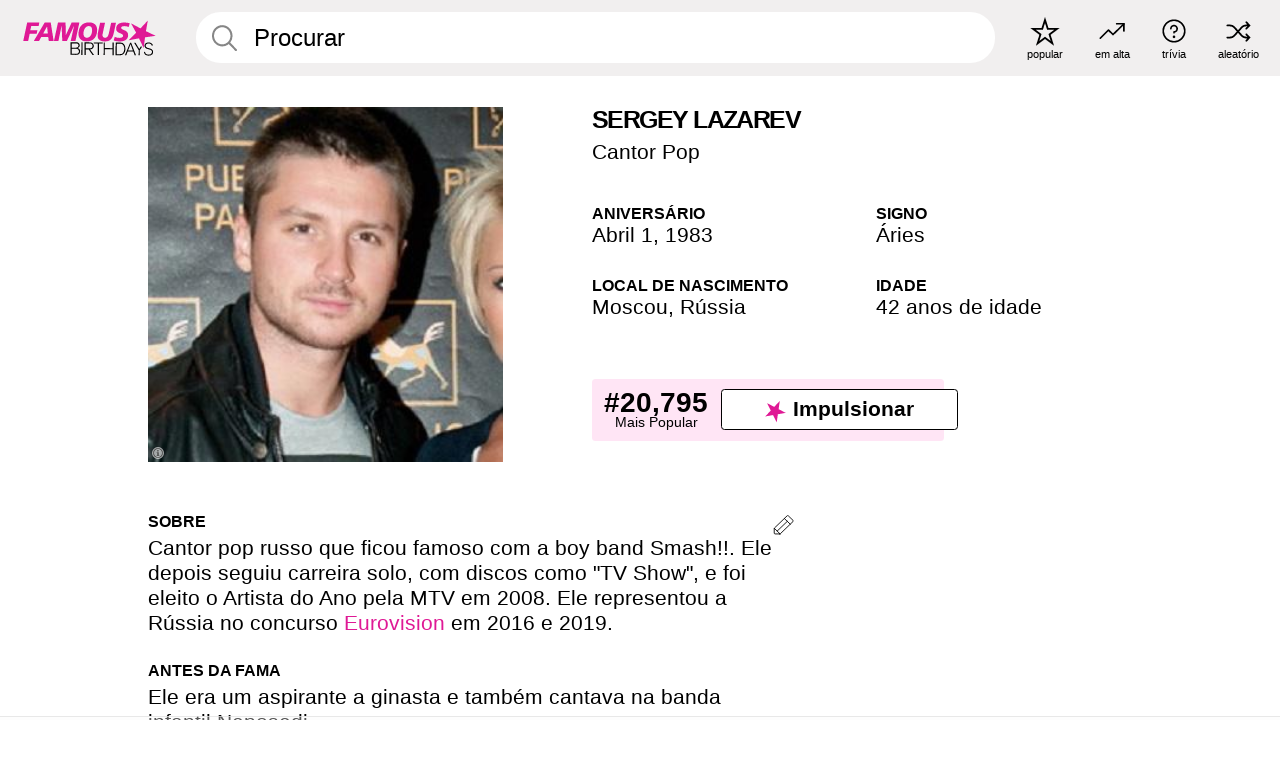

--- FILE ---
content_type: text/html; charset=UTF-8
request_url: https://pt.famousbirthdays.com/people/sergey-lazarev.html
body_size: 5385
content:
<!DOCTYPE html>
<html class="no-js" lang= "pt" >
  <head>
    <link rel="preconnect" href="https://a.pub.network/" crossorigin />
    <link rel="preconnect" href="https://c.pub.network/" crossorigin />
    <link rel="preconnect" href="https://d.pub.network/" crossorigin />
    <link rel="preconnect" href="https://c.amazon-adsystem.com" crossorigin />
    <link rel="preconnect" href="https://s.amazon-adsystem.com" crossorigin />


     
            <link rel="preload" href="https://www.famousbirthdays.com/faces/lazarev-sergey-image.jpg"  as="image"  >      
          
    <meta charset="utf-8">
        <meta http-equiv="X-UA-Compatible" content="IE=edge">

    <meta name="viewport" content="width=device-width, initial-scale=1">
    <title>Sergey Lazarev - Idade, Vida Pessoal, Biografia | Famous Birthdays </title>
    <meta name="description" content="Sabia mais sobre aniversário de Sergey Lazarev: his, o que he fazia antes da fama, a vida pessoal de his, curiosidades, rankings de popularidade e muito mais.">

    <link rel="icon" href="/favicon.ico" sizes="any">
    <link rel="apple-touch-icon" href="/apple-touch-icon.png">
    <link rel="manifest" href="/manifest.json">
    <style>
      [id^='famousbirthdays_']{
        display:flex;align-items:center;justify-content:center;flex-direction:column;
        min-height:calc(var(--height) + var(--fsAddBuffer, 0px));
        height:calc(var(--height) + var(--fsAddBuffer, 0px));
        width:100%;
      }
      #famousbirthdays_incontent_1,
      #famousbirthdays_incontent_2,
      #famousbirthdays_incontent_3,
      #famousbirthdays_incontent_4,
      #famousbirthdays_leaderboard { --height:250px; }
      @media (min-width:768px){
        #famousbirthdays_incontent_1,
        #famousbirthdays_incontent_2,
        #famousbirthdays_incontent_3,
        #famousbirthdays_leaderboard { --height:90px; }
        #famousbirthdays_siderail_right_1 { --height:600px; width:300px; }
        #famousbirthdays_siderail_right_2 { --height:250px; width:300px; }
      }
    </style>

    <link rel="stylesheet" href="/static/css/combined.min.css?v438">

  

        
    
          <script data-cfasync="false" type="text/javascript">
    var freestar = freestar || {};
    freestar.queue = freestar.queue || [];
    freestar.config = freestar.config || {};
    freestar.config.enabled_slots = [];
    freestar.initCallback = function () { (freestar.config.enabled_slots.length === 0) ? freestar.initCallbackCalled = false : freestar.newAdSlots(freestar.config.enabled_slots) }
</script>
<script src="https://a.pub.network/famousbirthdays-com/pubfig.min.js" data-cfasync="false" async></script>
<script>
var useSSL="https:"==document.location.protocol</script>
    
           <meta name="twitter:card" content="summary_large_image">
      <meta name="twitter:title" content="Saiba mais sobre Sergey Lazarev">
      <meta name="twitter:site" content="FamousBirthdays">
      <meta name="twitter:description" content="Fatos curiosos: antes da fama, vida pessoal, rankings de popularidade e muito mais.">
      <meta name="twitter:url" content="https://pt.famousbirthdays.com/people/sergey-lazarev.html">
      <meta name="twitter:image:src" content="https://www.famousbirthdays.com/faces/lazarev-sergey-image.jpg">
      <meta name="twitter:domain" content="FamousBirthdays.com">

      <meta property="og:site_name" content="Famous Birthdays"/>
      <meta property="og:type" content="website"/>
      <meta property="og:url" content="https://pt.famousbirthdays.com/people/sergey-lazarev.html"/>
      <meta property="og:title" content="Saiba mais sobre Sergey Lazarev"/>
      <meta property="og:image" content="https://www.famousbirthdays.com/faces/lazarev-sergey-image.jpg"/>
      <meta property="og:image:secure_url" content="https://www.famousbirthdays.com/faces/lazarev-sergey-image.jpg"/>
      <meta property="og:description" content="Fatos curiosos: antes da fama, vida pessoal, rankings de popularidade e muito mais."/>
    
                <script type="application/ld+json">{
        "@context": "https://schema.org",
        "@type": "Person",
        "@id": "https://pt.famousbirthdays.com/people/sergey-lazarev.html#person",
        "url": "https://pt.famousbirthdays.com/people/sergey-lazarev.html",
        "name": "Sergey Lazarev",
        "givenName": "Sergey",
                "familyName": "Lazarev",
                                "image": "https://www.famousbirthdays.com/faces/lazarev-sergey-image.jpg",
                "description": "Cantor pop russo que ficou famoso com a boy band Smash!!. Ele depois seguiu carreira solo, com discos como \"TV Show\", e foi eleito o Artista do Ano pela MTV em 2008. Ele representou a Rússia no concurso Eurovision em 2016 e 2019.",
        "jobTitle": "Cantor Pop",
        "birthDate": "1983-04-01",
        "birthPlace": { 
          "@type": "Place", 
          "name": "Moscou, Rússia" 
        }  
      }</script>
    
    

    
  </head>
  <body>
    <div class="site-header">
  <a href="/" class="site-header__home" aria-label="To Famous Birthdays homepage">
    <span class="site-header__logo">
      <svg class="icon icon--logo-fb">
        <use xlink:href="/static/fonts/famous-icons.svg#icon-logo-fb"></use>
      </svg>
    </span>
    <span class="site-header__logo-mobile">
      <svg class="icon icon--logo-fb-mobile">
        <use xlink:href="/static/fonts/famous-icons.svg#icon-logo-fb-mobile"></use>
      </svg>
    </span>
  </a>
  <form id="fb_search" class="search  " role="form" name="fb_search" action="/search" method="post">
	<fieldset>
	    <input autocomplete="off" id="main-search" type="search" name="q" placeholder=" Procurar " class="type-24-26 search-bar"  aria-label="Enter Celebrity or Date" maxlength="80"  data-dark_theme="0" >
	    <div class="search-button">
	      <svg class="icon icon--search">
	        <use xlink:href="/static/fonts/famous-icons.svg#icon-search"></use>
	      </svg>
	    </div>  
	    <button type="submit" class="search-submit" aria-label="Search"></button>
	    <ul  id="autocomplete-suggestions"  class="autocomplete-suggestions search-suggestions " ></ul>
	    
	</fieldset>
</form>



  <div class="site-navigation">
    <a href="/most-popular-people.html" title="popular">
      <span class="site-navigation__icon">
        <svg class="icon icon--popular">
          <use xlink:href="/static/fonts/famous-icons.svg#icon-popular"></use>
        </svg>
      </span>
      <span>popular</span>
    </a>
    <a href="/trending" title="em alta">
      <span class="site-navigation__icon">
        <svg class="icon icon--trending">
          <use xlink:href="/static/fonts/famous-icons.svg#icon-trending"></use>
        </svg>
      </span>
      <span>em alta</span>
    </a>

        <a href="/trivia" title="trívia">
      <span class="site-navigation__icon">
        <svg class="icon icon--trivia">
          <use xlink:href="/static/fonts/famous-icons.svg#icon-trivia"></use>
        </svg>
      </span>
      <span>trívia</span>
    </a>
    <a id="random-person" href="#" title="aleatório" class="random-person">
      <span class="site-navigation__icon">
        <svg class="icon icon--random">
          <use xlink:href="/static/fonts/famous-icons.svg#icon-random"></use>
        </svg>
      </span>
      <span>aleatório</span>
    </a>
  </div>
</div>
    <main class=" layout--is-narrow ">
       <div class="section-row modifierSize section-row--size-xs section-half-bottom">
	<div class="bio-module">
		<div class="column">
			
								<div class="profile-pictures-carousel">
					<div class="profile-pictures-carousel__viewport">
						<div class="profile-pictures-carousel__slide slide-0">
					        <img src="https://www.famousbirthdays.com/faces/lazarev-sergey-image.jpg" alt="">
					    </div>
					</div>
				</div>

				<div class="profile-pictures-carousel__randomizer">
				    <a id="random-person-mobile" href="#" title="Random" class="random-person-mobile hidden-sm hidden-md hidden-lg">
				      <svg class="icon icon--random">
				        <use xlink:href="/static/fonts/famous-icons.svg#icon-random"></use>
				      </svg>
				    </a>
				  </div>
							
						    <div class="icon-trivia-touch-region">
			    </div>
				<svg class="icon icon--trivia img-src">
					<use xlink:href="/static/fonts/famous-icons.svg#icon-img-src"></use>
				</svg>
				<div class="img-src-overlay">
					

					<div class="img-src-overlay-content">
												<a href="http://upload.wikimedia.org/wikipedia/commons/9/9f/%D0%9B%D0%B0%D0%B7%D0%B0%D1%80%D0%B5%D0%B2_%D0%9A%D1%83%D0%B4%D1%80%D1%8F%D0%B2%D1%86%D0%B5%D0%B2%D0%B0.jpg" target="_blank" rel="noopener" rel="nofollow">Fonte</a>
																		&nbsp;&nbsp;
						<a href="http://creativecommons.org/licenses/by-sa/3.0/deed.en" target="_blank" rel="noopener" rel="nofollow">Licença</a>
											</div>
				
				</div>
					</div>

		<div class="column">
			<div class="bio-module__info">
				<h1 class="type-34">
		        <span class="bio-module__first-name">Sergey Lazarev</span>
		        						      </h1>
		      				<p class="type-20-24 bio-module__profession">
					<a href="https://pt.famousbirthdays.com/profession/popsinger.html"> 
						Cantor Pop
					</a>
				</p>
			  
			  	<div class="bio-module__person-attributes">
			  					  		<p>
			          <span class="type-16-18">
			          	 Aniversário 			          </span>
			          <span>
			          																<a href="/april1.html">Abril 1</a>,    <a href="/year/1983.html">1983</a> 									          </span>
			        </p>
			        
			        			        <p>
			          <span class="type-16-18">Signo</span>
			          <span><a  href="/astrology/aries.html">Áries</a></span>
			        </p>
			        
			        <p>
			          <span class="type-16-18">Local de Nascimento</span>
			          <span>
			          																<a href="https://pt.famousbirthdays.com/city/moscow-russia.html">Moscou</a>,													
																					<a href="/birthplace/russia.html">Rússia</a>
																          </span>
			        </p>

			        			        <p>
			          <span class="type-16-18">Idade </span>
			          <span><a href="/age/42.html">42 anos de idade</a></span>
			        </p>
			        			  	</div>
			</div>

						<div class="bio-module__boost-block">
				<div class="boost-block type-14-16">
					<p>
			          <span class="boost-block__rank type-36">#20,795</span>
			          <span>Mais Popular</span>
			        </p>
			        <button id="btn-boost" class="bar-button type-28 btn-boost" type="button">
			        	<span class="icon">
					      <svg class="icon icon--logo-fb-mobile">
					        <use xlink:href="/static/fonts/famous-icons.svg#icon-logo-fb-mobile"></use>
					      </svg>
					    </span>
				    	<span>Impulsionar</span>
				    </button>
				</div>
							</div>
					</div>
	</div>
</div>

<div class="section-row modifierSize section-row--size-s section-no-bottom">
	<div class="about-container">
		<div class="about">
			<div class="about-module section-half-bottom-desktop">
				<h2>Sobre </h2>
  				<p>Cantor pop russo que ficou famoso com a boy band Smash!!. Ele depois seguiu carreira solo, com discos como "TV Show", e foi eleito o Artista do Ano pela MTV em 2008. Ele representou a Rússia no concurso <a href="https://pt.famousbirthdays.com/winners/eurovision.html">Eurovision</a> em 2016 e 2019.</p>

  				<h2>Antes da Fama</h2>
				<p>Ele era um aspirante a ginasta e também cantava na banda infantil Neposedi.</p>

				<h2>Trívia</h2>
				<p>Ele venceu o reality show Circus of the Stars em 2008.</p>

				<h2>Vida Pessoal</h2>
				<p>Seu irmão, Pavel, faleceu em um acidente automobilístico em 2015. Ele tem um filho chamado Nikita e uma filha chamada Anya.</p>

				<h2>Ligações</h2>
				<p >Ele colaborou com o rapper T-Pain na música "Cure the Thunder", de 2013.</p>


				
								<div class="inline-banners inline-banners-profile hidden-md hidden-lg">
					<div align="center" data-freestar-ad="__300x250" id="famousbirthdays_incontent_4">
  <script data-cfasync="false" type="text/javascript">
    freestar.config.enabled_slots.push({ placementName: "famousbirthdays_incontent_4", slotId: "famousbirthdays_incontent_4" });
  </script>
</div>



				</div>
								
				<a id="btn-edit" href="#" class="to-edit btn-edit" data-url="sergey-lazarev.html" title="Send Suggestion">
					<svg class="icon icon--pencil">
					  	<use xlink:href="/static/fonts/famous-icons.svg#icon-pencil"></use>
					</svg>
				</a>
			</div>

			
			
		</div>
      
		<div class="banners profile-sidebar">
			<div align="center" data-freestar-ad="__300x600" id="famousbirthdays_siderail_right_1">
  <script data-cfasync="false" type="text/javascript">
    freestar.config.enabled_slots.push({ placementName: "famousbirthdays_siderail_right_1", slotId: "famousbirthdays_siderail_right_1" });
  </script>
</div>



			
					</div>
	</div>
</div>

<div class="section-row modifierSize section-row--size-s">
	<div class="popularity-module">
		<h2 class="type-30-32">
			Popularidade 

			 
				 
			

			

		</h2>
		<div class="columns-3 popularity-module__inner">
			<div class="column">
																<a class="ranking-item ranking-item--theme-LightPink ranking-item--size-s" href="/most-popular-people.html">
						  <span class="ranking-item__profile type-24-26">
						    
						    <span class="ranking-item__label">Mais Popular</span>
						  </span>
						  <span class="ranking-item__rank type-36">
						   #20,795
						  </span>
						</a>
																					<a class="ranking-item ranking-item--theme-LightPink ranking-item--size-s" href="https://pt.famousbirthdays.com/city/moscow-russia.html">
						  <span class="ranking-item__profile type-24-26">
						    
						    <span class="ranking-item__label">Nascido em Moscou, Rússia</span>
						  </span>
						  <span class="ranking-item__rank type-36">
						   #14
						  </span>
						</a>
																															
			</div>
			<div class="column">
																																		<a class="ranking-item ranking-item--theme-BabyPink ranking-item--size-s" href="/date/april1-singer.html">
						  <span class="ranking-item__profile type-24-26">
						    
						    <span class="ranking-item__label">Abril 1 Cantor</span>
						  </span>
						  <span class="ranking-item__rank type-36">
						   #4
						  </span>
						</a>
																					<a class="ranking-item ranking-item--theme-PalePink ranking-item--size-s" href="/profession/from/singer-russia.html">
						  <span class="ranking-item__profile type-24-26">
						    
						    <span class="ranking-item__label">Cantor Nascido em Rússia</span>
						  </span>
						  <span class="ranking-item__rank type-36">
						   #5
						  </span>
						</a>
													
			</div>
			<div class="column">
																																												
			</div>
		</div>
	</div>
</div>






	<div class="section-row  modifierSize section-row--size-xs section-half-bottom ">
		<div class="tiles-module grid-item-aspect-1-1">
			<h2 class="type-30-32">
				   Sergey Lazarev É Membro De   			</h2>
			<div class="tiles tiles--columns-4 tiles--gap-Y tiles--only-last-4-mobile">

														
					<div class="tile__item">
						<a class="tile" href="/age/42.html">
							<div class="tile__picture">
								<img src="https://www.famousbirthdays.com/thumbnails/hemsworth-chris-medium.jpg" alt="42 Ano De Idade" loading="lazy">
							</div>
							<p class="type-16-18-small">42 Ano De Idade</p>
						</a>
					</div>
				
									
					<div class="tile__item">
						<a class="tile" href="/profession/popsinger.html">
							<div class="tile__picture">
								<img src="https://www.famousbirthdays.com/thumbnails/carpenter-sabrina-medium.jpg" alt="Cantores Pop" loading="lazy">
							</div>
							<p class="type-16-18-small">Cantores Pop</p>
						</a>
					</div>
				
									
					<div class="tile__item">
						<a class="tile" href="/birthplace/russia.html">
							<div class="tile__picture">
								<img src="https://www.famousbirthdays.com/thumbnails/k-daria-medium.jpg" alt="Nascidos em Rússia" loading="lazy">
							</div>
							<p class="type-16-18-small">Nascidos em Rússia</p>
						</a>
					</div>
				
									
					<div class="tile__item">
						<a class="tile" href="/astrology/aries.html">
							<div class="tile__picture">
								<img src="https://www.famousbirthdays.com/thumbnails/fonseca-virg--nia-medium.jpg" alt="Arianos" loading="lazy">
							</div>
							<p class="type-16-18-small">Arianos</p>
						</a>
					</div>
				
											</div>
		</div>
	</div>

	
			<div class="banners">
	<div align="center" data-freestar-ad="__300x250 __970x90" id="famousbirthdays_incontent_1">
  <script data-cfasync="false" type="text/javascript">
    freestar.config.enabled_slots.push({ placementName: "famousbirthdays_incontent_1", slotId: "famousbirthdays_incontent_1" });
  </script>
</div>



</div>	
	
	<div class="section-row ">
		<div class="tiles-module grid-item-aspect-1-1">
			<h2 class="type-30-32">
				 Fãs de Sergey Lazarev Também Viram 			</h2>
			<div class="tiles tiles--columns-4 tiles--gap-Y tiles--only-last-4-mobile">

														<div class="tile__item">
						<a class="tile" href="https://pt.famousbirthdays.com/people/beyonce-knowles.html">
							<div class="tile__picture">
								<img src="https://www.famousbirthdays.com/thumbnails/knowles-beyonce-medium.jpg" alt="Beyoncé" loading="lazy">
							</div>
							<p class="type-16-18-small">Beyoncé</p>
													    	<p class="tile__description type-14-16">Cantor Pop</p>
						    						</a>
					</div>
									<div class="tile__item">
						<a class="tile" href="https://pt.famousbirthdays.com/people/katy-perry.html">
							<div class="tile__picture">
								<img src="https://www.famousbirthdays.com/thumbnails/perry-katy-medium.jpg" alt="Katy Perry" loading="lazy">
							</div>
							<p class="type-16-18-small">Katy Perry</p>
													    	<p class="tile__description type-14-16">Cantor Pop</p>
						    						</a>
					</div>
									<div class="tile__item">
						<a class="tile" href="https://pt.famousbirthdays.com/people/britney-spears.html">
							<div class="tile__picture">
								<img src="https://www.famousbirthdays.com/thumbnails/spears-britney-medium.jpg" alt="Britney Spears" loading="lazy">
							</div>
							<p class="type-16-18-small">Britney Spears</p>
													    	<p class="tile__description type-14-16">Cantor Pop</p>
						    						</a>
					</div>
									<div class="tile__item">
						<a class="tile" href="https://pt.famousbirthdays.com/people/lana-rey.html">
							<div class="tile__picture">
								<img src="https://www.famousbirthdays.com/thumbnails/rey-lana-medium.jpg" alt="Lana Del Rey" loading="lazy">
							</div>
							<p class="type-16-18-small">Lana Del Rey</p>
													    	<p class="tile__description type-14-16">Cantor Pop</p>
						    						</a>
					</div>
											</div>
		</div>
	</div>
	
	
	
	<div class="section-row">
		<div class="columns-2">
							<div class="column today-tiles-container">
					<div class="tiles-module">
						<h2 class="type-30-32"><a href="/april1.html">Mais Aniversários em 1 Abril</a></h2>

						<div class="tiles tiles--columns-3 tiles--gap-Y tiles--only-last-2-mobile">

												<div class="tile__item">
							<a class="tile" href="https://pt.famousbirthdays.com/people/jose-zapiola.html">
								<div class="tile__picture">
									<img src="https://www.famousbirthdays.com/thumbnails/el-purre-medium.jpg" alt="El Purre" loading="lazy">
								</div>
								<p class="type-16-18-small">El Purre</p>
								<p class="tile__description type-14-16">Ator de Televisão</p>
							</a>
						</div>

											<div class="tile__item">
							<a class="tile" href="https://pt.famousbirthdays.com/people/cau-bueno.html">
								<div class="tile__picture">
									<img src="https://www.famousbirthdays.com/thumbnails/bueno-cau-medium.jpg" alt="Cauê Bueno" loading="lazy">
								</div>
								<p class="type-16-18-small">Cauê Bueno</p>
								<p class="tile__description type-14-16">Estrela Do YouTube</p>
							</a>
						</div>

					
						<div class="tile__item">
							<a class="rounded-button" href="/april1.html" aria-label="Mais Aniversários em 1 Abril">
								<span class="type-28">Mais</span>
							</a>
						</div>
					</div>
					</div>
				</div>
			
			
			<div class="column">
				<div class="tiles-module">
					<h2 class="type-30-32"><a href="/astrology/aries.html">Mais Arianos</a></h2>

					<div class="tiles tiles--columns-3 tiles--gap-Y tiles--only-last-2-mobile">

										<div class="tile__item">
				      <a class="tile" href="https://pt.famousbirthdays.com/people/luluca.html">
				        <div class="tile__picture">
				            <img src="https://www.famousbirthdays.com/thumbnails/luluca-medium.jpg"  alt="Luluca" loading="lazy">
				          </div>
				        <p class="type-16-18-small">Luluca</p>
				        <p class="tile__description type-14-16">Estrela Do YouTube</p>
				        
				        
				        
				      </a>
				  </div>

				  					<div class="tile__item">
				      <a class="tile" href="https://pt.famousbirthdays.com/people/renato-garcia.html">
				        <div class="tile__picture">
				            <img src="https://www.famousbirthdays.com/thumbnails/garcia-renato-medium.jpg"  alt="Renato Garcia" loading="lazy">
				          </div>
				        <p class="type-16-18-small">Renato Garcia</p>
				        <p class="tile__description type-14-16">Estrela Do YouTube</p>
				        
				        
				        
				      </a>
				  </div>

				  
				    <div class="tile__item">
				      <a class="rounded-button" href="/astrology/aries.html"  aria-label="Mais Arianos">
				    	<span class="type-28">Mais</span>
				  	  </a>
				    </div>
				</div>
			</div>

		</div>
	</div>
</div>

<!-- edit form -->
<form id="edit-form" name="edit_form" action="/people/edits" method="post">
	<input type="hidden" name="url" value="sergey-lazarev.html">
</form>











              <div class="banners">
        <div align="center" data-freestar-ad="__300x250 __970x90" id="famousbirthdays_incontent_3">
  <script data-cfasync="false" type="text/javascript">
    freestar.config.enabled_slots.push({ placementName: "famousbirthdays_incontent_3", slotId: "famousbirthdays_incontent_3" });
  </script>
</div>



      </div>
          </main>
    <div class="site-footer">
      <div class="site-footer__row">
        <a class="site-footer__row__left site-footer__logo" href="/" aria-label="Home">
          <svg class="icon icon--logo-fb">
            <use xlink:href="/static/fonts/famous-icons.svg#icon-logo-fb"></use>
          </svg>
        </a>
        <div class="site-footer__row__right site-footer__icons">
          <ul class="site-footer__social">
             

             

            
             
          </ul>
          <ul class="site-footer__apps">
                                    <li>
              <a href="https://apps.apple.com/br/app/famous-birthdays/id646707938" target="_blank" rel="noopener" aria-label="Famous Birthdays in the App store">
                <svg class="icon icon--app-store">
                                      <use xlink:href="/static/fonts/famous-icons.svg#icon-app-store-pt"></use>
                                  </svg>
              </a>
              
            </li>
             
                                    <li>
              <a href="https://play.google.com/store/apps/details?id=com.famousbirthdays&amp;hl=pt" target="_blank" rel="noopener" aria-label="Famous Birthdays in the Play store">
                <svg class="icon icon--play-store">
                  <use xlink:href="/static/fonts/famous-icons.svg#icon-play-store-pt"></use>
                </svg>
              </a>
              </li>
               
            
          </ul>
          <ul class="site-footer__languages">
            
                          <li>
                <a href="https://www.famousbirthdays.com" target="_blank" rel="noopener" title="Inglês" aria-label="Inglês">
                  <svg class="icon icon--flag-usa">
                    <use xlink:href="/static/fonts/famous-icons.svg#icon-flag-usa"></use>
                  </svg>
                </a>
              </li>
            
                        <li>
              <a href="https://es.famousbirthdays.com" target="_blank" rel="noopener" title="Espanhol" aria-label="Espanhol">
                <svg class="icon icon--flag-spain">
                  <use xlink:href="/static/fonts/famous-icons.svg#icon-flag-spain"></use>
                </svg>
              </a>
            </li>
            
                              
                        <li>
              <a href="https://fr.famousbirthdays.com" target="_blank" rel="noopener" title="Francês" aria-label="Francês">
                <svg class="icon icon--flag-france">
                  <use xlink:href="/static/fonts/famous-icons.svg#icon-flag-france"></use>
                </svg>
              </a>
            </li>
            
                        <li>
              <a href="https://it.famousbirthdays.com" target="_blank" rel="noopener" title="Italiano" aria-label="Italiano">
                <svg class="icon icon--flag-italy">
                  <use xlink:href="/static/fonts/famous-icons.svg#icon-flag-italy"></use>
                </svg>
              </a>
            </li>
            
                        <li>
              <a href="https://de.famousbirthdays.com" target="_blank" rel="noopener" title="Alemão" aria-label="Alemão">
                <svg class="icon icon--flag-germany">
                  <use xlink:href="/static/fonts/famous-icons.svg#icon-flag-germany"></use>
                </svg>
              </a>
            </li>
                        
          </ul>
        </div>
      </div>
      <div class="site-footer__row site-footer__bottom">
        <div class="site-footer__row__left">
          <ul class="site-footer__navigation">
            <li><a href="/about/" class="type-14-16">Sobre</a></li>
            <li><a href="/contact/" class="type-14-16">Contato</a></li>
            <li><a href="/privacy/" class="type-14-16">Privacidade</a></li>
            <li><a href="/terms/" class="type-14-16">Termos</a></li>
          </ul>
        </div>
        <div class="site-footer__row__right site-footer__copyright">
          <p class="type-12">
            © FamousBirthdays.com - uso sujeito às práticas detalhadas em nossa política de privacidade.           </p>
                  </div>
      </div>
    </div>

    
    <form name="random" id="random-form" method="post" action="/random"></form>
    <script src="/static/js/main.js?v0.18"></script>

        <div class="adspot-sticky" id="sticky-ad" style="background-color: rgba(249,249,249,0.35);">

    </div>
      

    
  </body>
</html>